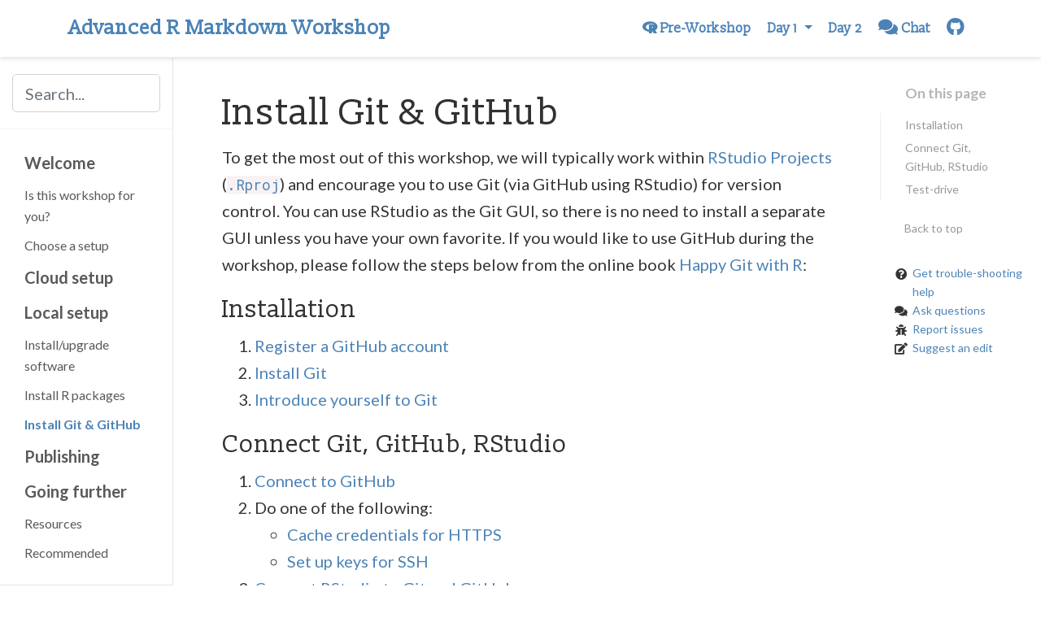

--- FILE ---
content_type: text/html; charset=UTF-8
request_url: https://arm.rbind.io/prework/github/
body_size: 4287
content:
<!DOCTYPE html>
<html lang="en-us">
<head>

  <meta charset="utf-8">
  <meta name="viewport" content="width=device-width, initial-scale=1">
  <meta http-equiv="X-UA-Compatible" content="IE=edge">
  <meta name="generator" content="Source Themes Academic 3.1.1">
  <meta name="generator" content="Hugo 0.51" />
  <meta name="author" content="Advanced R Markdown Workshop">

  
  
  
  
    
  
  <meta name="description" content="To get the most out of this workshop, we will typically work within RStudio Projects (.Rproj) and encourage you to use Git (via GitHub using RStudio) for version control. You can use RStudio as the Git GUI, so there is no need to install a separate GUI unless you have your own favorite. If you would like to use GitHub during the workshop, please follow the steps below from the online book Happy Git with R:">

  
  <link rel="alternate" hreflang="en-us" href="https://arm.rbind.io/prework/github/">

  


  

  

  

  
  
  
  <meta name="theme-color" content="#4c83b6">
  

  
  
  
  
    
    <link rel="stylesheet" href="https://cdnjs.cloudflare.com/ajax/libs/twitter-bootstrap/4.1.3/css/bootstrap.min.css" integrity="sha256-eSi1q2PG6J7g7ib17yAaWMcrr5GrtohYChqibrV7PBE=" crossorigin="anonymous">
    <link rel="stylesheet" href="https://cdnjs.cloudflare.com/ajax/libs/academicons/1.8.6/css/academicons.min.css" integrity="sha256-uFVgMKfistnJAfoCUQigIl+JfUaP47GrRKjf6CTPVmw=" crossorigin="anonymous">
    <link rel="stylesheet" href="https://use.fontawesome.com/releases/v5.4.1/css/all.css" integrity="sha384-5sAR7xN1Nv6T6+dT2mhtzEpVJvfS3NScPQTrOxhwjIuvcA67KV2R5Jz6kr4abQsz" crossorigin="anonymous">
    <link rel="stylesheet" href="https://cdnjs.cloudflare.com/ajax/libs/fancybox/3.2.5/jquery.fancybox.min.css" integrity="sha256-ygkqlh3CYSUri3LhQxzdcm0n1EQvH2Y+U5S2idbLtxs=" crossorigin="anonymous">

    
    
    
      
    
    
      
      
        <link rel="stylesheet" href="https://cdnjs.cloudflare.com/ajax/libs/highlight.js/9.12.0/styles/github.min.css" crossorigin="anonymous">
      
    

    

    

  

  
  
  <link rel="stylesheet" href="//fonts.googleapis.com/css?family=Lato:400,700|Slabo+13px|Roboto+Mono">
  

  <link rel="stylesheet" href="/styles.css">
  
  <link rel="stylesheet" href="/css/arm-theme.css">
  

  
  
  

  
  <link rel="alternate" href="https://arm.rbind.io/index.xml" type="application/rss+xml" title="Advanced R Markdown Workshop">
  <link rel="feed" href="https://arm.rbind.io/index.xml" type="application/rss+xml" title="Advanced R Markdown Workshop">
  

  <link rel="manifest" href="/site.webmanifest">
  <link rel="icon" type="image/png" href="/img/icon.png">
  <link rel="apple-touch-icon" type="image/png" href="/img/icon-192.png">

  <link rel="canonical" href="https://arm.rbind.io/prework/github/">

  <meta property="twitter:card" content="summary_large_image">
  
  <meta property="twitter:site" content="@apreshill">
  <meta property="twitter:creator" content="@apreshill">
  
  <meta property="og:site_name" content="Advanced R Markdown Workshop">
  <meta property="og:url" content="https://arm.rbind.io/prework/github/">
  <meta property="og:title" content="Install Git &amp; GitHub | Advanced R Markdown Workshop">
  <meta property="og:description" content="To get the most out of this workshop, we will typically work within RStudio Projects (.Rproj) and encourage you to use Git (via GitHub using RStudio) for version control. You can use RStudio as the Git GUI, so there is no need to install a separate GUI unless you have your own favorite. If you would like to use GitHub during the workshop, please follow the steps below from the online book Happy Git with R:">
  
  
    
  <meta property="og:image" content="https://arm.rbind.io/img/bandthree2.png">
  <meta property="og:locale" content="en-us">
  
  <meta property="article:published_time" content="2019-01-16T00:00:00&#43;00:00">
  
  <meta property="article:modified_time" content="2019-01-16T00:00:00&#43;00:00">
  

  

  

  <title>Install Git &amp; GitHub | Advanced R Markdown Workshop</title>

</head>
<body id="top" data-spy="scroll" data-target="#TableOfContents" data-offset="71" >

<nav class="navbar navbar-light fixed-top navbar-expand-lg py-0" id="navbar-main">
  <div class="container">

    
      <a class="navbar-brand" href="/">Advanced R Markdown Workshop</a>
      
      <button type="button" class="navbar-toggler" data-toggle="collapse"
              data-target="#navbar" aria-controls="navbar" aria-expanded="false" aria-label="Toggle navigation">
        <span><i class="fas fa-bars"></i></span>
      </button>
      

    
    <div class="collapse navbar-collapse" id="navbar">

      
      
      <ul class="navbar-nav ml-auto">
        

        

        
        
        
          
        

        <li class="nav-item">
          <a class="nav-link" href="/prework/">
            <i class="fab fa-r-project"></i>
            <span>Pre-Workshop</span>
            
          </a>
        </li>

        
        

        
        <li class="nav-item dropdown">
          <a href="#" class="nav-link dropdown-toggle" data-toggle="dropdown" aria-haspopup="true">
            
            <span>Day 1</span>
            
            <span class="caret"></span>
          </a>
          <ul class="dropdown-menu">
            
            <li class="dropdown-item my-0 py-0 mx-0 px-0">
              <a href="/days/day1">
                <i class="fas fa-clock"></i>
                <span>Day 1: Schedule</span>
                
              </a>
            </li>
            
            <li class="dropdown-item my-0 py-0 mx-0 px-0">
              <a href="/days/day1/day1-am">
                <i class="fas fa-sun"></i>
                <span>Day 1: AM</span>
                
              </a>
            </li>
            
            <li class="dropdown-item my-0 py-0 mx-0 px-0">
              <a href="/days/day1/day1-pm">
                <i class="fas fa-moon"></i>
                <span>Day 1: PM</span>
                
              </a>
            </li>
            
          </ul>
        </li>

        
        

        

        
        
        
          
        

        <li class="nav-item">
          <a class="nav-link" href="/days/day2">
            
            <span>Day 2</span>
            
          </a>
        </li>

        
        

        

        
        
        
          
            
          
        

        <li class="nav-item">
          <a class="nav-link" href="https://gitter.im/arm-austin/Lobby" target="_blank" rel="noopener">
            <i class="fas fa-comments fa-lg"></i>
            <span>Chat</span>
            
          </a>
        </li>

        
        

        

        
        
        
          
            
          
        

        <li class="nav-item">
          <a class="nav-link" href="https://github.com/rstudio-education/rmarkdown-extensions-conf19" target="_blank" rel="noopener">
            <i class="fab fa-github fa-lg"></i>
            <span></span>
            
          </a>
        </li>

        
        

      

        

        
      </ul>

    </div>
  </div>
</nav>



<div class="container-fluid docs">
  <div class="row flex-xl-nowrap">
    <div class="col-12 col-md-3 col-xl-2 docs-sidebar">
      




<form class="docs-search d-flex align-items-center">
  <button class="btn docs-toggle d-md-none p-0 mr-3" type="button" data-toggle="collapse" data-target="#docs-nav" aria-controls="docs-nav" aria-expanded="false" aria-label="Toggle section navigation">
    <span><i class="fas fa-bars"></i></span>
  </button>

  
  <input name="q" type="search" class="form-control" id="search-query" placeholder="Search..." autocomplete="off">
  
</form>

<nav class="collapse docs-links" id="docs-nav">
  
  
  <div class="docs-toc-item">
    <a class="docs-toc-link" href="/prework/">Welcome</a>
    <ul class="nav docs-sidenav">
      
      <li >
        <a href="/prework/ready/">Is this workshop for you?</a>
      </li>
      
      <li >
        <a href="/prework/options/">Choose a setup</a>
      </li>
      
    </ul>
    

  </div>
  
  <div class="docs-toc-item">
    <a class="docs-toc-link" href="/prework/cloud/">Cloud setup</a>

  </div>
  
  <div class="docs-toc-item">
    <a class="docs-toc-link" href="/prework/local/">Local setup</a>
    <ul class="nav docs-sidenav">
      
      <li >
        <a href="/prework/system/">Install/upgrade software</a>
      </li>
      
      <li >
        <a href="/prework/packages/">Install R packages</a>
      </li>
      
      <li class="active">
        <a href="/prework/github/">Install Git &amp; GitHub</a>
      </li>
      
    </ul>
    

  </div>
  
  <div class="docs-toc-item">
    <a class="docs-toc-link" href="/prework/publish/">Publishing</a>

  </div>
  
  <div class="docs-toc-item">
    <a class="docs-toc-link" href="/prework/resources/">Going further</a>
    <ul class="nav docs-sidenav">
      
      <li >
        <a href="/prework/resources/">Resources</a>
      </li>
      
      <li >
        <a href="/prework/recommended/">Recommended</a>
      </li>
      
    </ul>
    

  </div>
  
  
</nav>

    </div>

    
    <div class="d-none d-xl-block col-xl-2 docs-toc">
      
      <p class="docs-toc-title">On this page</p>
      

      <nav id="TableOfContents">
<ul>
<li>
<ul>
<li><a href="#installation">Installation</a></li>
<li><a href="#connect-git-github-rstudio">Connect Git, GitHub, RStudio</a></li>
<li><a href="#test-drive">Test-drive</a></li>
</ul></li>
</ul>
</nav>

      <ul class="nav toc-top">
        <li><a href="#">Back to top</a></li>
      </ul>

      





  




<div class="connect-widget">
  <ul class="connect-links fa-ul">
    <li><i class="fa-li fas fa-question-circle"></i><a href="https://community.rstudio.com/t/information-for-the-advanced-r-markdown-workshop-2019/20859" target="_blank">Get trouble-shooting help</a></li>
    <li><i class="fa-li fas fa-comments"></i><a href="https://gitter.im/arm-austin/Lobby" target="_blank">Ask questions</a></li>
    <li><i class="fa-li fas fa-bug"></i><a href="https://github.com/rstudio-education/arm-workshop-rsc2019/issues" target="_blank">Report issues</a></li>
    <li><i class="fa-li fas fa-edit"></i><a href="https://github.com/rstudio-education/arm-workshop-rsc2019/edit/master/content/prework/github.Rmarkdown" target="_blank">Suggest an edit</a>&nbsp</li>
  </ul>
</div>
    </div>
    

    <main class="col-12 col-md-9 col-xl-8 py-md-3 pl-md-5 docs-content" role="main">
      <div id="search-hits">
        
      </div>
      <article class="article" itemscope itemtype="http://schema.org/Article">

        <div class="docs-article-container">
          <h1 itemprop="name">Install Git &amp; GitHub</h1>

          <div class="article-style" itemprop="articleBody">
            

<p>To get the most out of this workshop, we will typically work within <a href="https://support.rstudio.com/hc/en-us/articles/200526207-Using-Projects" target="_blank">RStudio Projects</a> (<code>.Rproj</code>) and encourage you to use Git (via GitHub using RStudio) for version control. You can use RStudio as the Git GUI, so there is no need to install a separate GUI unless you have your own favorite. If you would like to use GitHub during the workshop, please follow the steps below from the online book <a href="https://happygitwithr.com/" target="_blank">Happy Git with R</a>:</p>

<h2 id="installation">Installation</h2>

<ol>
<li><a href="https://happygitwithr.com/github-acct.html" target="_blank">Register a GitHub account</a></li>
<li><a href="https://happygitwithr.com/install-git.html" target="_blank">Install Git</a></li>
<li><a href="https://happygitwithr.com/hello-git.html" target="_blank">Introduce yourself to Git</a></li>
</ol>

<h2 id="connect-git-github-rstudio">Connect Git, GitHub, RStudio</h2>

<ol>
<li><a href="https://happygitwithr.com/push-pull-github.html" target="_blank">Connect to GitHub</a></li>
<li>Do one of the following:

<ul>
<li><a href="https://happygitwithr.com/credential-caching.html" target="_blank">Cache credentials for HTTPS</a></li>
<li><a href="https://happygitwithr.com/ssh-keys.html" target="_blank">Set up keys for SSH</a></li>
</ul></li>
<li><a href="https://happygitwithr.com/rstudio-git-github.html" target="_blank">Connect RStudio to Git and GitHub</a></li>
</ol>

<h2 id="test-drive">Test-drive</h2>

<p>We encourage you to follow a <a href="https://happygitwithr.com/new-github-first.html" target="_blank">&ldquo;New project, GitHub first&rdquo; workflow</a>. This means that if you want to work locally, you&rsquo;ll want to be comfortable doing the following steps:</p>

<ol>
<li><a href="https://happygitwithr.com/new-github-first.html#make-a-repo-on-github-1" target="_blank">Make a repo on GitHub</a></li>
<li><a href="https://happygitwithr.com/new-github-first.html#new-rstudio-project-via-git-clone" target="_blank">Make a new RStudio project via git clone</a></li>
<li><a href="https://happygitwithr.com/new-github-first.html#make-local-changes-save-commit-1" target="_blank">Make local changes, save, commit</a></li>
<li><a href="https://happygitwithr.com/new-github-first.html#push-your-local-changes-to-github" target="_blank">Push your local changes to GitHub</a></li>
</ol>

          </div>

          




        </div>

        <div class="body-footer">
          Last updated on Jan 16, 2019
        </div>

      </article>

      <footer class="site-footer">
  

  <p class="powered-by">
    &copy; 2018 &middot; 

    Powered by the
    <a href="https://sourcethemes.com/academic/" target="_blank" rel="noopener">Academic theme</a> for
    <a href="https://gohugo.io" target="_blank" rel="noopener">Hugo</a>.

    
  </p>
</footer>


    </main>
  </div>
</div>

    

    
    
    
    <script src="/js/mathjax-config.js"></script>
    

    
    
    
      <script src="https://cdnjs.cloudflare.com/ajax/libs/jquery/3.3.1/jquery.min.js" integrity="sha512-+NqPlbbtM1QqiK8ZAo4Yrj2c4lNQoGv8P79DPtKzj++l5jnN39rHA/xsqn8zE9l0uSoxaCdrOgFs6yjyfbBxSg==" crossorigin="anonymous"></script>
      <script src="https://cdnjs.cloudflare.com/ajax/libs/jquery.imagesloaded/4.1.3/imagesloaded.pkgd.min.js" integrity="sha512-umsR78NN0D23AzgoZ11K7raBD+R6hqKojyBZs1w8WvYlsI+QuKRGBx3LFCwhatzBunCjDuJpDHwxD13sLMbpRA==" crossorigin="anonymous"></script>
      <script src="https://cdnjs.cloudflare.com/ajax/libs/twitter-bootstrap/4.1.3/js/bootstrap.min.js" integrity="sha256-VsEqElsCHSGmnmHXGQzvoWjWwoznFSZc6hs7ARLRacQ=" crossorigin="anonymous"></script>
      <script src="https://cdnjs.cloudflare.com/ajax/libs/jquery.isotope/3.0.4/isotope.pkgd.min.js" integrity="sha512-VDBOIlDbuC4VWxGJNmuFRQ0Li0SKkDpmGyuhAG5LTDLd/dJ/S0WMVxriR2Y+CyPL5gzjpN4f/6iqWVBJlht0tQ==" crossorigin="anonymous"></script>
      <script src="https://cdnjs.cloudflare.com/ajax/libs/fancybox/3.2.5/jquery.fancybox.min.js" integrity="sha256-X5PoE3KU5l+JcX+w09p/wHl9AzK333C4hJ2I9S5mD4M=" crossorigin="anonymous"></script>

      
        
        <script src="https://cdnjs.cloudflare.com/ajax/libs/highlight.js/9.12.0/highlight.min.js" integrity="sha256-/BfiIkHlHoVihZdc6TFuj7MmJ0TWcWsMXkeDFwhi0zw=" crossorigin="anonymous"></script>
        
        <script src="//cdnjs.cloudflare.com/ajax/libs/highlight.js/9.12.0/languages/r.min.js"></script>
        
      

      
      
      <script src="https://cdnjs.cloudflare.com/ajax/libs/mathjax/2.7.4/MathJax.js?config=TeX-AMS_CHTML-full" integrity="sha256-GhM+5JHb6QUzOQPXSJLEWP7R73CbkisjzK5Eyij4U9w=" crossorigin="anonymous" async></script>
      
    

    
    

    
    
    

    
    
    <script>hljs.initHighlightingOnLoad();</script>
    

    
    
    <script>
      const search_index_filename = "/index.json";
      const i18n = {
        'placeholder': "Search...",
        'results': "Search Results",
        'no_results': "No results found"
      };
      const content_type = {
        'post': "Posts",
        'project': "Projects",
        'publication' : "Publications",
        'talk' : "Talks"
        };
    </script>
    

    
    
    <script src="https://cdnjs.cloudflare.com/ajax/libs/anchor-js/4.1.1/anchor.min.js" integrity="sha256-pB/deHc9CGfFpJRjC43imB29Rse8tak+5eXqntO94ck=" crossorigin="anonymous"></script>
    <script>
      anchors.add();
    </script>
    

    
    
    <script id="search-hit-fuse-template" type="text/x-template">
      <div class="search-hit" id="summary-{{key}}">
      <div class="search-hit-content">
        <div class="search-hit-name">
          <a href="{{relpermalink}}">{{title}}</a>
          <div class="article-metadata search-hit-type">{{type}}</div>
          <p class="search-hit-description">{{snippet}}</p>
        </div>
      </div>
      </div>
    </script>
    

    
    
    <script src="https://cdnjs.cloudflare.com/ajax/libs/fuse.js/3.2.1/fuse.min.js" integrity="sha256-VzgmKYmhsGNNN4Ph1kMW+BjoYJM2jV5i4IlFoeZA9XI=" crossorigin="anonymous"></script>
    <script src="https://cdnjs.cloudflare.com/ajax/libs/mark.js/8.11.1/jquery.mark.min.js" integrity="sha256-4HLtjeVgH0eIB3aZ9mLYF6E8oU5chNdjU6p6rrXpl9U=" crossorigin="anonymous"></script>
    

    
    

    
    
    
    
    
    
    
    
    <script src="/js/academic.min.2861db6bcf2db4b5eade32c795453e47.js"></script>

    

  </body>
</html>




--- FILE ---
content_type: text/css; charset=UTF-8
request_url: https://arm.rbind.io/styles.css
body_size: 7092
content:



  

  

  
/*************************************************
 *  Hugo Academic: an academic theme for Hugo.
 *  Designed by @GeorgeCushen.
 *  https://github.com/gcushen/hugo-academic
 **************************************************/

/*************************************************
 *  Core
 **************************************************/

html {
  font-family: 'Lato', sans-serif;
  font-size: 16px;
  color: rgba(0,0,0,0.8);
  line-height: 1.65;
}
@media screen and (min-width: 58em) {
  html {
    font-size: 20px;
  }
}

body {
  font-family: inherit;
  font-size: 1rem;
  line-height: inherit;
  color: inherit;
  background-color: #fff;
  margin-top: 71px; /* Offset body content by navbar height. */
  padding-top: 0;
  counter-reset: captions;
}
@media screen and (max-width: 1200px) { /* Match max-width of .nav-bar query. */
  body {
    margin-top: 51px; /* Offset body content by navbar height. */
  }
}

.max-width-640 {
  max-width: 640px;
}

.margin-auto {
  margin-left: auto;
  margin-right: auto;
}

.center-text {
  text-align: center;
}

/* Body text */
p {
  margin-top: 0;
  margin-bottom: 1rem;
}

/* Lists */
ul, ol, dl {
  margin-top: 0;
  margin-bottom: 1rem;
}

/* Navigation bar text */
.navbar-light {
  font-family: 'Slabo 13px', sans-serif;
  font-weight: 400;
  line-height: 1.25;
  text-rendering: optimizeLegibility;
}

/* Headings */
h1, h2, h3, h4, h5, h6 {
  font-family: 'Slabo 13px', sans-serif;
  font-weight: 400;
  margin-top: 1rem;
  margin-bottom: .5rem;
  line-height: 1.25;
  color: #313131;
  text-rendering: optimizeLegibility;
  overflow-wrap: break-word; /* Ensures very long heading words do not overflow into content. */
}
h1 {
  font-size: 2.25rem;
}
h2 {
  margin-top: 1rem;
  font-size: 1.5rem;
}
h3 {
  font-weight: 700;
  margin-top: 1.5rem;
  font-size: 1.25rem;
}
h4, h5, h6 {
  font-weight: 700;
  margin-top: 1rem;
  font-size: 1rem;
}

a,
h3.article-title a:hover {
  color: #4c83b6;
  text-decoration: none;
  transition: color 0.6s ease;
}

a:hover,
a:focus {
  color: #42709b;
}

img,
video {
  height: auto;
  max-width: 100%;
  display: block;
}

video {
  width: 100%;
  height: auto;
  max-height: 400px;
}

.img-responsive {
  /* Extend Bootstrap declaration with centering. */
  margin: 0 auto;
}

figcaption {
  display: block;
  margin-top: 0.75em;
  line-height: 1.25;
  font-size: 1rem;
  margin-bottom: 1.65rem;
  font-family: 'Slabo 13px', sans-serif;
}

figcaption.numbered:before {
  font-weight: 700;
  text-transform: uppercase;
  content: attr(data-pre) counter(captions) attr(data-post);
}

figcaption.numbered {
  counter-increment: captions;
}

figcaption h4 {
  display: inline;
  font-size: 1rem;
  font-weight: 400;
  margin: 0;
}

pre,
code {
  font-family: 'Roboto Mono', monospace;
  color: #c7254e;
  background-color: #f9f2f4;
}

pre {
  margin: 0 0 1rem 0;
  background-color: rgb(248, 248, 248); /* Match default highlight theme. */
  border-color: rgb(248, 248, 248);
  font-size: 0.7rem;
  border-radius: 4px;
}

pre code {
  white-space: pre; /* Override Bootstrap to preserve line breaks in code. */
  overflow-x: auto;
}

hr {
  border: 0;
  height: 1px;
  background: #333;
  background-image: linear-gradient(to right, #ccc, #333, #ccc);
}

/* Quotes */
blockquote {
  padding: .5rem 1rem;
  margin: .8rem 0;
  color: #7a7a7a;
  border-left: .25rem solid #e5e5e5;
}
blockquote p:last-child {
  margin-bottom: 0;
}
@media (min-width: 30em) {
  blockquote {
    padding-right: 5rem;
    padding-left: 1.25rem;
  }
}

.markup-quote {
  background-color: transparent;
  background-image: linear-gradient(to bottom, rgba(233, 231, 245, 1), rgba(233, 231, 245, 1));
}

.space-below {
  margin-bottom: 50px;
}
@media screen and (max-width: 768px) {
  .space-below {
    margin-bottom: 10px;
  }
}

.universal-wrapper {
  margin: 0 auto;
  padding-right: 1rem;
  padding-left: 1rem;
  padding-top: 0.1rem;
  width: 100%;
}

@media only screen and (min-width: 1001px) {
  .universal-wrapper {
    width: 1000px;
  }
}

small,
.small {
  font-size: .75em;
}

.responsive-wrap iframe {
  max-width: 100%;
}

/*************************************************
 *  Search.
 **************************************************/

#search-box {
  position: relative; /* Required for search icon positioning. */
  margin-bottom: 0.5rem;
}

#search-box::before {
  font-family: 'Font Awesome 5 Free';
  font-weight: 900;
  content: "\f002";
  font-size: 1rem;
  opacity: 0.25;
  line-height: 1rem;
  position: absolute;
  left: 0.7rem;
  top: 0.6rem;
  overflow-x: hidden;
}

#search-box #search-query {
  border: 1px solid #dedede;
  border-radius: 1rem;
  padding: 1rem 1rem 1rem 2rem; /* Wider left padding for search icon to fit in. */
  width: 250px;
  line-height: 1rem;
  height: 1rem;
  font-size: 0.8rem;
}

.search-hit em {
  font-style: normal;
  background-color: #FFE0B2;
  color: #E65100;
  border-bottom: 1px solid #E65100;
}

.search-hit-type {
  margin-bottom: 0 !important; /* Override .article-metadata margin. */
  text-transform: capitalize;
}

.search-hit-description {
  font-size: 0.7rem;
}

/* Load more results button - hide when there are no more results. */
#search-hits button[disabled] {
  display: none;
}

.form-control:focus {
  border-color: #4c83b6;
  box-shadow: 0 0 0 .2rem #4c83b6;
}

/*************************************************
 *  Modals.
 **************************************************/

.modal-content {
  background: #fff;
}

.modal-title {
  margin: 0; /* Override default h5 margin. */
}

.modal-content pre {
  margin: 0;
}

.modal-header {
  border: 0;
  color: rgba(0,0,0,0.8);
}

.modal-footer {
  border: 0;
}

#modal-error {
  color: red;
}

/*************************************************
 *  Gallery.
 **************************************************/

.gallery {
  margin: 0.5em -4px 1.5em -4px;
  font-size: 0;
}

a[data-fancybox] {
  text-decoration: none;
}

a[data-fancybox] img {
  height: 250px;
  max-width: inherit;
  display: inherit;
  margin: 0;
  padding: 4px;
  box-shadow: none;
  vertical-align: inherit;
}

.fancybox-caption {
  font-size: 1rem;
  line-height: 1.5rem;
  text-align: center;
}

/*************************************************
 *  Pager.
 **************************************************/

.post-nav {
  margin-top: 1rem;
  font-size: 0.8rem;
}

.post-nav-item {
  hyphens: auto;
  word-wrap: break-word;
  padding: 11px 0 12px;
  width: 100%;
}

.post-nav-item a {
  color: #2b2b2b;
  line-height: 1.7;
  text-transform: none;
}

.post-nav-item .meta-nav {
  color: #767676;
  font-weight: 900;
  line-height: 2;
  text-transform: uppercase;
}

.dark .post-nav-item a {
  color: #ddd;
}

/*************************************************
 *  Home Sections
 **************************************************/

@keyframes intro {
  0% {
    opacity: 0;
  }
  100% {
    opacity: 1;
  }
}

.home-section {
  background-color: ;
  padding: 110px 0 110px 0;
  animation: intro 0.3s both;
  animation-delay: 0.15s;
}

.home-section:first-of-type {
  padding-top: 50px;
}

.home-section:nth-of-type(even) {
  background-color: ;
}

@media screen and (max-width: 768px) {
  .home-section {
    padding: 60px 0 60px 0;
  }
  .home-section:first-of-type {
    padding-top: 40px;
  }
}

.section-heading h1 {
  margin: 0 0 10px 0;
}

.section-heading p {
  font-weight: 400;
  font-size: 1.1rem;
  color: #b2b2b2;
}

/*************************************************
 *  Hero Widget
 **************************************************/

.hero-overlay {
  padding: 3em 0;
  clear: both;
  background-size: cover;
  background-repeat: no-repeat;
  background-position: center;
  animation: intro 0.3s both;
  animation-delay: 0s;
  animation-delay: 0.25s;
}

.hero-title {
  font-size: 2.7rem;
  margin-top: 0;
  line-height: 1;
}

.hero-lead {
  max-width: 768px;
  font-size: 1.35rem;
}

.hero-overlay .hero-title,
.hero-overlay .hero-lead,
.hero-overlay .btn {
  color: #fff;
  text-shadow: 1px 1px 4px rgba(0,0,0,0.5);
}

.hero-overlay a {
  color: #fff;
}

.hero-overlay .hero-lead a {
  color: #fff;
  text-decoration-line: underline;
}

.hero-overlay .btn-lg {
  font-size: 1.1rem;
}

/*************************************************
 *  Featurette Widget
 **************************************************/

.featurette {
  font-size: 0.8rem;
  line-height: 1.5;
  color: #555;
  text-align: center;
}

.featurette h3 {
  margin-top: 0;
  margin-bottom: 5px;
  font-weight: 400;
  color: #333;
}

.dark .featurette,
.dark .featurette h3 {
  color: #fff;
}

.featurette-icon {
  display: block;
  width: 100%;
  color: #4c83b6;
  font-size: 3rem;
  text-align: center;
}

/*************************************************
 *  Biography
 **************************************************/

#profile {
  text-align: center;
  padding: 30px 10px;
  position: relative;
}

#profile .portrait {
  width: 200px;
  height: 200px;
  margin: 0 auto;
  border-radius: 50%;
  object-fit: cover;
}

#profile .portrait-title h2 {
  font-size: 1.75em;
  font-weight: 300;
  color: #000000;
  margin: 20px 0 10px 0;
}

#profile .portrait-title h3 {
  font-size: 1rem;
  font-weight: 300;
  color: rgba(0,0,0, 0.54);
  margin: 0px 0 10px 0;
}

ul.network-icon {
  display: inline-flex;
  flex-direction: row;
  flex-wrap: wrap;
  justify-content: center;
  list-style: none;
  padding: 0;
}

#profile .network-icon {
  margin-top: 30px;
}

.network-icon li {
  margin-right: 10px;
}

.network-icon li:last-of-type {
  margin-right: 0;
}

.network-icon li:hover {
  transform: scale(1.2)
}

.big-icon {
  font-size: 2rem;
}

ul.ul-interests li {
  font-size: 0.9rem;
}

ul.ul-edu {
  list-style: none;
}

ul.ul-edu li {
  position: relative;
  padding: 0px 15px 4px 3px;
}

ul.ul-edu li .description p {
  margin: 0;
}

ul.ul-edu li .description p.course {
  font-size: 0.9rem;
}

ul.ul-edu li .description p.institution {
  font-size: 0.75rem;
  color: rgba(0,0,0,0.6);
}

/*************************************************
 *  Sharing
 **************************************************/

.share-box {
  float: right;
}

ul.share {
  display: flex;
  flex-direction: row;
  flex-wrap: wrap;
  list-style: none;
  margin: 0;
  padding: 0;
}

ul.share li {
  display: inline-flex;
  margin-right: 5px;
}

ul.share li:last-of-type {
  margin-right: 0;
}

ul.share li i {
  display: block;
  width: 30px;
  height: 30px;
  line-height: 30px;
  font-size: 16px;
  text-align: center;
  transition: all 150ms ease-in-out;
  color: #fff;
}

.dark ul.share li i {
  color: rgb(68, 71, 90);
}

ul.share li a {
  background-color: #b5c6ce;
  display: block;
  border-radius: 50%;
  text-decoration: none !important;
  margin: 0;
}

ul.share li:hover i {
  transform: scale(1.4)
}

/*************************************************
 *  Page content style
 **************************************************/

article {
  animation: intro 0.3s both;
  animation-delay: 0.15s;
}

.article-container {
  max-width: 760px;
  padding: 0 20px 0 20px;
  margin: 0 auto 0 auto;
}

.split-header {
  margin-bottom: 2rem;
}

.split-header .share-box {
  float: left;
}

.page-subtitle {
  font-size: 1.15rem;
  color: rgba(0,0,0,.54);
  margin-bottom: 1rem;
}

.dark .page-subtitle {
  color: rgba(255,255,255,0.54);
}

.split-header .page-subtitle {
  margin-bottom: 1.5rem;
}

.split-header-content {
  max-width: 612px;
  width: 100%;
  padding: 60px 60px 32px 0;
  margin-left: auto;
  -webkit-box-sizing: border-box;
  box-sizing: border-box;
}

/* Prevent FA's line height of 1 causing FA button links to be taller than other button links. */
.btn-links .fab,
.btn-links .fas {
  line-height: inherit !important;
}

.split-header-image {
  position: relative; /* Required for caption positioning */
  clear: both;
  max-width: 580px;
}

.article-header {
  position: relative; /* Required for caption positioning */
  clear: both;
}

.article-banner {
  width: 100%;
  height: auto;
}

.article-header-caption {
  position: absolute;
  bottom: 0;
  right: 0;
  margin: 0 auto;
  padding: 2px 5px;
  color: #fff;
  font-size: .7em;
  background: #000;
  text-align: right;
  z-index: 5;
  opacity: 0.65;
  border-radius: 5px 0 0 0;
}
@media (min-width: 64em) {
  .article-header-caption {
    padding: 5px 10px;
  }
}

.article-header-caption a {
  color: #fff;
  text-decoration: none;
}

.article-title {
  font-size: 1.75rem;
}

.article-title a {
  color: #151515;
  transition: color 0.6s ease;
}

.text-muted {
  color: rgba(0,0,0,0.54); /* Override Bootstrap */
}

.dark .text-muted {
  color: rgba(255,255,255,0.54);
}

.article-metadata {
  margin-bottom: 15px;
  overflow: hidden;
  font-size: 14px;
  letter-spacing: 0.03em;
  color: rgba(0,0,0,0.54);
}

.dark .article-metadata {
  color: rgba(255,255,255,0.54);
}

.stream-meta.article-metadata {
  margin-bottom: 5px;
}

/* For article page only, not lists. */
article .article-metadata {
  margin-bottom: 20px;
  line-height: 30px; /* Match share bar line height. */
}

.article-metadata a {
  color: rgba(0,0,0,.54);
}

.dark .article-metadata a {
  color: rgba(255,255,255,0.54);
}

.article-metadata a:hover {
  color: #4c83b6;
}

.middot-divider {
  padding-right: .45em;
  padding-left: .45em;
  font-size: 15px;
}

.middot-divider::after {
  content: '\00B7';
}

.article-style img,
.article-style video {
  margin-left: auto;
  margin-right: auto;
  margin-top: 2rem;
  margin-bottom: 2rem;
  padding: 0;
}

.article-style td img,
.article-style td video {
  margin-top: 0;
  margin-bottom: 0;
}

.article-style figure {
  margin-top: 2rem;
  margin-bottom: 2rem;
}

.article-style figure img {
  margin-top: 0;
  margin-bottom: 0;
}

.article-widget {
  padding-top: 1rem;
}

.article-widget h3 {
  margin-top: 0;
}

.hr-light {
  border-top: 1px solid rgba(0,0,0,.05);
  margin-top: 0.5rem;
  margin-bottom: 1rem;
}

#comments {
  padding-top: 1rem;
}

/*************************************************
 *  Stream
 **************************************************/

.media.stream-item {
  margin-bottom: 2rem;
}

.media.stream-item .article-title {
  font-size: 1.2rem;
}

.media.stream-item .article-style {
  margin-top: 2px;
  font-size: 0.8rem;
}

.media.stream-item .stream-meta {
  margin-top: 12px;
}

.media.stream-item img {
  max-width: 150px;
  height: auto;
  object-fit: cover;
}

@media screen and (max-width: 768px) {
  .media.stream-item img {
    max-width: 80px;
  }
}

/*************************************************
 *  Author profile card
 **************************************************/

.author-card {
  margin-top: 1rem;
  padding-top: 1rem;
  border-top: 1px solid rgba(0,0,0,.05);
}

.dark .author-card {
  border-top: 1px solid rgba(255,255,255,.05);
}

.author-card .portrait {
  width: 60px;
  height: 60px;
  margin: 0 auto;
  border-radius: 50%;
  object-fit: cover;
}

.author-card .card-title {
  margin-top: 0;
  margin-bottom: 15px;
  font-weight: 600;
  color: rgba(0, 0, 0, 0.84);
}

.author-card .card-title a {
  color: rgba(0, 0, 0, 0.84);
}

.dark .author-card .card-title,
.dark .author-card .card-title a {
  color: rgba(255, 255, 255, 0.84);
}

.author-card p {
  margin-bottom: 5px;
}

.author-card .card-subtitle {
  font-weight: 300;
  font-size: 0.8rem;
  color: rgba(0, 0, 0, 0.54);
  margin-bottom: 7px;
}

.dark .author-card .card-subtitle {
  color: rgba(255, 255, 255, 0.54);
}

.author-card .card-text {
  color: rgba(0, 0, 0, 0.76);
  font-size: 0.8rem;
  margin-bottom: 4px;
}

.dark .author-card .card-text {
  color: rgba(255, 255, 255, 0.76);
}

/*************************************************
 *  Publications
 **************************************************/

.pub-icon {
  color: rgba(0, 0, 0, 0.54);
  font-size: 0.81em;
  padding-top: 6px;
}

.pub-banner {
  max-width: 100%;
  height: auto;
  margin-left: auto;
  margin-right: auto;
}

.pub .pub-authors {
  font-style: italic;
  line-height: 30px; /* Match share bar line height. */
}

.pub-row-heading {
  font-weight: bold;
}

.pub-list-item .pub-abstract {
  font-size: 1rem;
}

.pub-list-item .pub-authors {
  line-height: normal;
  font-style: normal;
  font-size: 0.9rem;
  color: rgba(0,0,0,0.54);
}

.pub-list-item .pub-publication {
  color: rgba(0,0,0,0.54);
  font-size: 0.9rem;
}


.dark .pub-authors,
.dark .pub-publication {
  color: rgba(255,255,255,0.54);
}

.pub-list-item .btn-links {
  padding-top: 10px;
}

#container-publications {
  display: block;
  position: relative;
  overflow: hidden;
}

/*************************************************
 * Experience
 **************************************************/

.exp-title {
  text-transform: none !important;
}

.exp-company {
  font-weight: normal !important;
  text-transform: none !important;
}

.exp-meta {
  font-size: 0.8rem;
}

.experience .card-text,
.experience .card-text p {
  color: #000 !important;
  font-size: 0.75rem !important;
}

.dark .experience .text-muted {
  color: rgba(255, 255, 255, 0.8) !important;
}

.dark .experience .card-text,
.dark .experience .card-text p {
  color: rgb(248, 248, 242) !important;
}

.card .card-text ul {
  margin-top: -1rem;
  margin-bottom: 0rem;
}

.experience .m-2 .border,
.experience .col.border-right {
  border-color: #4c83b6 !important;
}

.experience .m-2 .border.exp-fill {
  background-color: #4c83b6 !important;
}

/*************************************************
 * Talks
 **************************************************/

.talk-metadata {
  color: #4b4f56;
  font-size: 0.8rem;
}

/*************************************************
 *  Projects
 **************************************************/

.project-widget-simple li {
  margin-bottom: 1rem;
}

.project-widget-simple li:last-of-type {
  margin-bottom: 0;
}

.project-widget-simple .project-title {
  margin-bottom: 6px;
}

.project-widget-simple .project-summary {
  font-size: 0.9rem;
  margin-bottom: 0.4rem;
}

.projects-container {
  display: block;
  position: relative;
  /*margin-top: 5rem;*/
  overflow: hidden;
}

.project-toolbar{
  margin-bottom: 2rem;
}

.project-item {
  margin-bottom: 1.5rem;
}

.project-showcase .project-item {
  margin-bottom: 3rem;
}

.project-item:last-of-type {
  margin-bottom: 0;
}

.isotope-item {
  z-index: 2;
}

.isotope-item:hover{
  z-index: 3;
}

/*************************************************
 *  Card component
 **************************************************/

.card-simple {
  background: #fff;
  box-shadow: 0 1px 4px rgba(0,0,0,.04);
  border: 1px solid rgba(0,0,0,.09);
  border-radius: 3px;
  margin-top: 20px;
  padding: 15px 20px 15px 20px;
}

.card-simple:first-of-type {
  margin-top: 0;
}

.card-simple p.read-more {
  margin: 0;
}

.dark .card-simple {
  background: rgb(40, 42, 54);
  box-shadow: 0 1px 4px rgba(0,0,0,.04);
  border: 1px solid rgb(68, 71, 90);
}

.card {
  margin-bottom: 1.5rem;
  overflow: hidden;
  text-overflow: ellipsis;
  background: #fff;
  box-shadow: 0 2px 4px 0 rgba(0,0,0,0.2);
  transition: all 0.2s ease-out;
}

.card .card-image {
  display: block;
  position: relative;
  min-height: 100px;
}

.card h4 {
  font-size: 0.9rem;
  font-weight: 700;
  line-height: 1.5;
  text-transform: uppercase;
}

.card h4 a {
  color: #000;
  border-bottom: solid 1px transparent;
}

.card h4 a:hover {
  color: #000;
  border-bottom: solid 1px #000;
  text-decoration: none;
}

.card .card-text {
  padding: 0.75rem 1rem 0.75rem;
}

.card .card-text p {
  color: rgba(0,0,0,0.54);
  font-size: 0.75rem;
}

.dark .card-text p {
  color: rgb(248, 248, 242);
}

.card p:last-child {
  margin-bottom: 0;
}

.card .card-image.hover-overlay:before {
  display: block;
  position: absolute;
  left: 0;
  top: 0;
  width: 100%;
  height: 100%;
  background: #fff;
  content: " ";
  opacity: 0;
  transition: all 0.2s ease-out;
}

.card .card-image.hover-overlay:after {
  display: block;
  position: absolute;
  left: 0;
  top: 50%;
  width: 100%;
  transform: translate(0, -50%);
  opacity: 0;
  transition: all 0.2s ease-out;
  font-family: 'Font Awesome 5 Free';
  font-weight: 900;
  content: '\f0c1';
  text-align: center;
  font-size: 3rem;
  color: #666;
}

.card:hover {
  box-shadow: 0 8px 16px 0 rgba(0,0,0,0.2);
}

.card:hover .card-image.hover-overlay:before {
  opacity: 0.8;
}

.card:hover .card-image.hover-overlay:after {
  opacity: 0.6;
}

/*************************************************
 *  Contact
 **************************************************/

.contact-widget .fa-ul {
  margin-left: 3.14285714rem; /* Must be > `fa-2x` icon size. */
}

.contact-widget .fa-li {
  position: absolute;
  left: -3.14285714rem; /* Negative of `.contact-widget .fa-ul` margin. */
  width: 2rem; /* Match `fa-2x` icon size. */
  top: 0.14285714em; /* Default FA value. */
  text-align: center;
}

.contact-widget li {
  padding-top: 0.8rem; /* Align text with bottom of `fa-2x` icon. */
  margin-bottom: 0.3rem;
}

.contact-widget li:last-of-type {
  margin-bottom: 0;
}

#map {
  height: 350px;
  width: 100%;
}

/*************************************************
 *  Footer
 **************************************************/

footer {
  margin: 4rem 0 0;
  padding: 2rem 0;
  width: 100%;
}

footer p {
  font-size: 0.75rem;
  text-align: center;
}

.site-footer,
footer a#back_to_top i {
  color: rgba(0,0,0,0.54);
}

.dark .site-footer,
.dark footer a#back_to_top i,
.dark .docs .body-footer {
  color: rgba(255,255,255,0.54);
}

/**************************************************
 *  Tags/Labels
 **************************************************/

.badge-light {
  border: none;
  color: rgba(0,0,0,.68);
  background: rgba(0,0,0,.05);
  font-weight: normal;
  border-radius: 3px;
  padding: 5px 10px;
  margin-right: 8px;
  margin-bottom: 8px;
}

.article-tags > .badge-light:last-child {
  margin-right: 0;
}

.badge-light[href]:focus,
.badge-light[href]:hover {
  background: rgba(0,0,0,.1);
}

a.badge:focus,
a.badge:hover {
  color: rgba(0,0,0,.68);
}

/*************************************************
 *  Button size override
 *************************************************/

.btn {
  padding: .5rem;
  font-size: .8rem;
  line-height: .5;
  border-radius: .3rem;
}

.btn.btn-sm {
  padding: .4rem;
  font-size: .6rem;
  border-radius: .2rem;
}

/*************************************************
 *  Button Primary: Color override
 **************************************************/

.btn-primary {
  border-color: #4c83b6;
  background: #4c83b6;
}

.btn-outline-primary {
  border-color: #4c83b6;
  color: #4c83b6;
}

.btn-primary:hover,
.btn-primary:active,
.btn-primary.active,
.btn-primary:visited,
.open > .dropdown-toggle.btn-primary {
  background: #4c83b6;
}

.btn-outline-light:hover,
.btn-outline-light:active,
.btn-outline-light.active {
  background: rgba(0,0,0,0.4);
}

.btn-outline-primary:not(:disabled):not(.disabled).active,
.btn-outline-primary:not(:disabled):not(.disabled):active,
.show > .btn-outline-primary.dropdown-toggle {
  color: #fff;
  background-color: #4c83b6;
  border-color: #4c83b6;
}

.dark .btn-outline-primary:not(:disabled):not(.disabled).active,
.dark .btn-outline-primary:not(:disabled):not(.disabled):active,
.dark .show > .btn-outline-primary.dropdown-toggle {
  color: rgb(68, 71, 90);
}

.btn-outline-primary:hover {
  color: #fff;
  background-color: #4c83b6;
  border-color: #4c83b6;
}

.dark .btn-outline-primary:hover {
  color: rgb(68, 71, 90);
}

/*************************************************
 *  Toolbar Buttons
 **************************************************/

.btn-toolbar .btn {
  font-size: 0.9rem;
  padding: 10px 14px 9px;
  border: none;
}

.btn-toolbar .btn:first-child {
  border-radius: 6px 0 0 6px;
}

.btn-toolbar .btn:last-child {
  border-radius: 0 6px 6px 0;
}

.btn-toolbar .btn.btn-primary:hover,
.btn-toolbar .btn.btn-primary:focus {
  background-color: #4c83b6 !important;
}

.btn-toolbar .btn.btn-primary:active,
.btn-toolbar .btn.btn-primary.active {
  background-color: ##4c83b6 !important;
}

.btn-primary:not(:disabled):not(.disabled).active:focus,
.btn-primary:not(:disabled):not(.disabled):active:focus,
.show > .btn-primary.dropdown-toggle:focus {
  box-shadow: 0 0 0 .2rem #4c83b6;
}

/*************************************************
 *  Navigation Bar
 **************************************************/

.navbar {
  min-height: 70px !important;
}

.navbar-light {
  background: #fff !important;
  box-shadow: 0 0.125rem 0.25rem 0 rgba(0,0,0,.11)
}

.navbar-light .navbar-toggler {
  border-color: transparent;
}

.navbar-toggler {
  color: #4c83b6 !important;
}

.navbar-light .navbar-toggler:focus,
.navbar-light .navbar-toggler:hover {
  background-color: transparent;
}

.dropdown-menu,
nav#navbar-main li.nav-item {
  font-size: 16px;
}

.navbar-light .navbar-nav>.nav-item>.nav-link,
.navbar-light .navbar-nav>.nav-item>.nav-link:focus,
.navbar-light .navbar-nav>.nav-item>.nav-link:hover {
  white-space: nowrap;
  -webkit-transition: 0.2s ease;
  transition: 0.2s ease;
  color: #4c83b6;
  font-weight: 600;
}

.navbar-light .navbar-nav>.nav-item>.nav-link:focus {
  color: #4c83b6;
  background-color: transparent;
}

.navbar-light .navbar-nav>.nav-item>.nav-link:hover {
  color: #5a9ddb;
  background-color: transparent;
}

.navbar-light .navbar-nav>li.nav-item>a.active,
.navbar-light .navbar-nav>li.nav-item>a.active:focus,
.navbar-light .navbar-nav>li.nav-item>a.active:hover {
  color: #5a9ddb;
  font-weight: 700;
  background-color: transparent !important; /* Override Bootstrap. */
}

.navbar-brand,
.navbar-nav li.nav-item a.nav-link {
  height: inherit;
  line-height: 50px;
  padding-top: 10px;
  padding-bottom: 10px;
}

.navbar-brand img {
  max-height: 50px;
}

.navbar-light .navbar-toggler .icon-bar {
  background-color: #4c83b6 !important;
}

.dropdown-menu {
  background-color: #fff !important;
}

.dropdown-menu > li > a {
  display: block;
  padding: 3px 20px;
  clear: both;
  font-weight: 400;
  line-height: 1.42857143;
  color: #4c83b6;
  white-space: nowrap;
}

.dropdown-menu>li>a:focus,
.dropdown-menu>li>a:hover {
  color: #5a9ddb;
  text-decoration: none;
  background-color: #fff;
}

.dropdown-menu > .active,
.dropdown-menu > .active:focus,
.dropdown-menu > .active:hover {
  color: #fff;
  text-decoration: none;
  background-color: #5a9ddb;
  outline: 0;
}

.navbar-light .navbar-nav>.open>a,
.navbar-light .navbar-nav>.open>a:focus,
.navbar-light .navbar-nav>.open>a:hover,
.navbar-light .navbar-nav>.open>a:visited {
  color: #4c83b6 !important;
  background-color: #fff !important;
}

.navbar-light .navbar-brand {
  font-weight: bold;
  font-size: 1.2em;
  color: #4c83b6;
}

.navbar-light .navbar-brand:focus,
.navbar-light .navbar-brand:hover {
  color: #4c83b6;
  background-color: transparent;
}

@media screen and (max-width: 1200px) {
  .navbar {
    min-height: 50px !important;
  }

  .navbar-brand,
  .navbar-nav li.nav-item a.nav-link {
    height: inherit;
    line-height: 40px;
    padding-top: 5px;
    padding-bottom: 5px;
  }

  .navbar-brand img {
    max-height: 40px;
  }

  .navbar-toggler {
    display: block;
  }

  .fixed-top {
    top: 0;
    border-width: 0 0 1px;
  }

  .navbar-nav > li.nav-item > a.nav-link {
    padding-top: 10px;
    padding-bottom: 10px;
    line-height: normal;
  }

  .dropdown-menu > li > a {
    display: block;
    padding: 3px 20px;
    clear: both;
    font-weight: 400;
    line-height: 1.42857143;
    color: #4c83b6;
    white-space: nowrap;
  }

  .navbar-light .navbar-nav .open .dropdown-menu {
    position: static;
    width: auto;
    margin-top: 0;
    background-color: transparent;
    border: 0;
    box-shadow: none;
  }

  .navbar-light .navbar-nav .open .dropdown-menu > li > a {
    padding: 5px 15px 5px 25px;
    line-height: 20px;
    color: #4c83b6;
  }

  .navbar-light .navbar-nav .open .dropdown-menu > li > a:focus,
  .navbar-light .navbar-nav .open .dropdown-menu > li > a:hover {
    color: inherit;
    background-color: transparent;
  }

  .navbar-light .navbar-nav .open .dropdown-menu >.nav-item> .active,
  .navbar-light .navbar-nav .open .dropdown-menu >.nav-item> .active:focus,
  .navbar-light .navbar-nav .open .dropdown-menu >.nav-item> .active:hover {
    color: #5a9ddb;
    background-color: transparent;
  }

  .collapse.in {
    display: block !important;
  }
}

/*************************************************
 *  Tables
 **************************************************/

table {
  width: 100%;
  max-width: 100%;
  margin-bottom: 1rem;
  font-size: 0.93rem;
}

table > thead > tr > th,
table > tbody > tr > th,
table > tfoot > tr > th,
table > thead > tr > td,
table > tbody > tr > td,
table > tfoot > tr > td {
  padding: 8px;
  line-height: 1.43;
  vertical-align: top;
  border-top: 1px solid #ddd;
}

table > thead > tr > th {
  vertical-align: bottom;
  border-bottom: 2px solid #ddd;
}

table > caption + thead > tr:first-child > th,
table > colgroup + thead > tr:first-child > th,
table > thead:first-child > tr:first-child > th,
table > caption + thead > tr:first-child > td,
table > colgroup + thead > tr:first-child > td,
table > thead:first-child > tr:first-child > td {
  border-top: 0;
}

table > tbody + tbody {
  border-top: 2px solid #ddd;
}

table table {
  background-color: #fff;
}

/* Table Striped */
table > tbody > tr:nth-child(odd) > td,
table > tbody > tr:nth-child(odd) > th {
  background-color: #f9f9f9;
}

/* Table Hover */
table > tbody > tr:hover > td,
table > tbody > tr:hover > th {
  background-color: #e5e5e5;
}

/*************************************************
 *  Alerts
 **************************************************/

div.alert p {
  position: relative;
  display: block;
  font-size: 1rem;
  margin-left: 2rem;
  margin-top: 0;
  margin-bottom: 0;
}

div.alert p:first-child::before {
  position: absolute;
  top: -0.5rem;
  left: -2rem;
  font-size: 1.5rem;
  color: #209cee;
  font-family: 'Font Awesome 5 Free';
  font-weight: 900;
  content: '\f05a';
  width: 1.5rem;
  text-align: center;
}

div.alert-warning p:first-child::before {
  font-family: 'Font Awesome 5 Free';
  font-weight: 900;
  color: #ff3860;
  content: '\f071';
}

div.alert a {
  color: currentColor;
  text-decoration: none;
  border-bottom: solid 1px currentColor;
}

.alert-note {
  color: #12537e;
  background-color: #f6fbfe;
  border-color: #209cee;
}

.alert-warning {
  color: #cd0930;
  background-color: #fff5f7;
  border-color: #ff3860;
}

/*************************************************
 *  Documentation layout
 **************************************************/

.docs-article-container {
  max-width: 760px;
}

/* Documentation: article footer. */

.docs .body-footer {
  border-top: 1px solid #e8e8e8;
  margin-top: 30px;
  padding-top: 10px;
  font-size: 14px;
  color: #707070;
}

/* Docs content. */

.docs-content {
  order: 1;
  position: relative;
}

.docs-content>h2[id],
.docs-content>h3[id],
.docs-content>h4[id] {
  pointer-events: none;
}

.docs-content>ol li,
.docs-content>ul li {
  margin-bottom: .25rem;
}

/* Docs search. */

.docs-search {
  position: relative;
  padding: 1rem 15px;
  margin-right: -15px;
  margin-left: -15px;
  border-bottom: 1px solid rgba(0, 0, 0, .05);
}

.docs-search .form-control:focus {
  border-color: #4c83b6;
  box-shadow: 0 0 0 3px #4c83b6;
}

/* Docs sidebar. */

.docs-sidebar {
  order: 0;
  border-bottom: 1px solid rgba(0, 0, 0, .1)
}

@media (min-width:768px) {
  .docs-sidebar {
    border-right: 1px solid rgba(0, 0, 0, .1)
  }
  @supports ((position:-webkit-sticky) or (position:sticky)) {
    .docs-sidebar {
      position: -webkit-sticky;
      position: sticky;
      top: 51px;
      z-index: 1000;
      height: calc(100vh - 51px)
    }
  }
}

@media (min-width:1200px) {
  .docs-sidebar {
    border-right: 1px solid rgba(0, 0, 0, .1)
  }
  @supports ((position:-webkit-sticky) or (position:sticky)) {
    .docs-sidebar {
      position: -webkit-sticky;
      position: sticky;
      top: 71px;
      z-index: 1000;
      height: calc(100vh - 71px)
    }
  }
}

@media (min-width:1200px) {
  .docs-sidebar {
    flex: 0 1 320px
  }
}

/* Docs sidebar li>a. */

.docs-sidebar .nav>li>a {
  display: block;
  padding: .25rem 1.5rem;
  font-size: 0.8rem;
  color: rgba(0, 0, 0, .65);
}

.docs-sidebar .nav>li>a:hover {
  color: rgba(0, 0, 0, .85);
  text-decoration: none;
  background-color: transparent;
}

.docs-sidebar .docs-toc-item.active a,
.docs-sidebar .nav>.active:hover>a,
.docs-sidebar .nav>.active>a {
  font-weight: bold;
  color: #4c83b6;
  background-color: transparent;
}

/* Docs links. */

.docs-toggle {
  line-height: 1;
  font-size: 1.2rem;
  color: #4c83b6;
  background-color: transparent;
}

.docs-links {
  padding-top: 1rem;
  padding-bottom: 1rem;
  margin-right: -15px;
  margin-left: -15px;
}

@media (min-width:768px) {
  @supports ((position:-webkit-sticky) or (position:sticky)) {
    .docs-links {
      max-height: calc(100vh - 5rem - 71px);
      overflow-y: auto;
    }
  }
}

@media (min-width:768px) {
  .docs-links {
    display: block!important;
  }
}

/* Docs TOC. */

.docs-toc {
  order: 2;
  padding-top: 1.5rem;
  padding-bottom: 1.5rem;
  font-size: .875rem
}

@supports ((position:-webkit-sticky) or (position:sticky)) {
  .docs-toc {
    position: -webkit-sticky;
    position: sticky;
    top: 71px;
    height: calc(100vh - 71px);
    overflow-y: auto
  }
}

/* Docs TOC item links. */

.docs-toc-link {
  display: block;
  padding: .25rem 1.5rem;
  font-weight: bold;
  color: rgba(0, 0, 0, .65);
}

.docs-toc-link:hover {
  color: rgba(0, 0, 0, .85);
  text-decoration: none;
}

.docs-toc-item.active {
  margin-bottom: 1rem;
}

.docs-toc-item.active:not(:first-child) {
  margin-top: 1rem;
}

.docs-toc-item.active>.docs-toc-link {
  color: rgba(0, 0, 0, .85);
}

.docs-toc-item.active>.docs-toc-link:hover {
  background-color: transparent;
}

.docs-sidenav {
  display: block;
}

/* Docs TOC nav. */

.docs-toc-title {
  color: #b5b5b5;
  font-size: .875rem;
  font-weight: 600;
  padding-left: calc(1.5rem + 1px);
  margin-bottom: .5rem;
}

#TableOfContents {
  padding-left: 0;
  border-left: 1px solid #eee;
}

#TableOfContents ul,
ul.toc-top {
  padding-left: 0;
}

#TableOfContents ul ul {
  display: none;
}

#TableOfContents li {
  display: block;
}

#TableOfContents li a,
.toc-top li a {
  display: block;
  padding: .125rem 1.5rem;
  color: #99979c;
  font-size: 0.7rem;
}

#TableOfContents li a:hover,
.toc-top li a:hover {
  color: #4c83b6;
  text-decoration: none;
}

/* Docs achnorjs links. */

.anchorjs-link {
  font-weight: 400;
  color: ##4c83b6;
  transition: color .16s linear;
}

.anchorjs-link:hover {
  color: #4c83b6;
  text-decoration: none;
}

/*************************************************
 *  Dark themed components
 **************************************************/

body.dark,
.dark .docs-toc-link,
.dark .docs-sidebar .nav > li:not(.active) > a,
.dark .modal button.close,
.dark input,
.dark .form-control,
.dark .form-control:focus {
  color: rgb(248, 248, 242);
}

.dark .form-control {
  background-color: rgb(68, 71, 90);
}

.dark .form-control:focus {
  background-color: rgb(68, 71, 90);
  border-color: #4c83b6;
  box-shadow: 0 0 0 .2rem ##4c83b6;
}

.dark h1,
.dark h2,
.dark h3,
.dark h4,
.dark h5,
.dark h6 {
  color: rgb(152, 166, 173);
}

.dark pre,
.dark code {
  color: rgb(139, 233, 253);
  background-color: rgb(68, 71, 90);
}

.dark pre {
  background-color: rgb(68, 71, 90);
  border-color: rgb(68, 71, 90);
}

.dark .markup-quote {
  background-image: linear-gradient(to bottom, rgba(233, 231, 245, 0.2), rgba(233, 231, 245, 0.2));
}

.dark #MathJax_Zoom {
  background-color: rgb(68, 71, 90) !important;
}

.dark ul.share li a {
  background-color: #4c83b6;
}

.dark table table {
  background-color: rgb(40, 42, 54);
}

/* Table Striped */
.dark table > tbody > tr:nth-child(odd) > td,
.dark table > tbody > tr:nth-child(odd) > th {
  background-color: rgb(50, 52, 64);
}

/* Table Hover */
.dark table > tbody > tr:hover > td,
.dark table > tbody > tr:hover > th {
  background-color: rgb(60, 62, 74);
}

.dark .article-title a {
  color: #fff;
}

.dark #profile .portrait-title h2 {
  color: #fff;
}

.dark #profile .portrait-title h3 {
  color: rgba(255, 255, 255, 0.54);
}

.dark ul.ul-edu li .description p.institution {
  color: rgba(255, 255, 255, 0.6);
}

.dark .pub-icon {
  color: rgba(255, 255, 255, 0.54);
}

.dark .talk-metadata {
  color: rgba(255, 255, 255, 0.54);
}

.dark .pagination li > a, .pagination li > span {
  background-color: rgb(40, 42, 54);
  border: 1px solid #ddd;
}

.dark .card {
  background: #343a40;
}

.dark .card h4 a {
  color: #4c83b6;
  border-bottom: solid 1px transparent;
}

.dark .card .card-image.hover-overlay::before {
  background: #666;
}

.dark .card .card-image.hover-overlay::after {
  color: #fff;
}

.dark .navbar-light {
  box-shadow: 0 0.125rem 0.25rem 0 rgba(255, 255, 255, .11);
  border-color: #070707;
}

.dark select {
  background: rgb(40, 42, 54);
  color: rgb(248, 248, 242);
}

/* Algolia search input */
.dark .ais-search-box--input {
  background-color: rgb(68, 71, 90);
}

.dark #search-query {
  background-color: rgb(68, 71, 90);
}

.dark .badge-light {
  color: rgba(255, 255, 255, .68);
  background: rgba(255, 255, 255, .2);
}

.dark .badge-light[href]:focus,
.dark .badge-light[href]:hover {
  background: rgba(255, 255, 255, .3);
}

.dark a.badge:focus,
.dark a.badge:hover {
  color: rgba(255, 255, 255, .68);
}

.dark .btn-primary,
.dark .btn.btn-primary.active {
  color: initial;
}


--- FILE ---
content_type: text/css; charset=UTF-8
request_url: https://arm.rbind.io/css/arm-theme.css
body_size: 101
content:
/* Override margins for figures. */
figure {
  margin-top: 0;
  margin-bottom: 0;
}

/* Make homepage section padding compact. */
.home-section {
  padding: 60px 0 60px 0;
}

/* Clean, minimal style for Hero widget. */
.hero-overlay .hero-title,
.hero-overlay .hero-lead {
  color: #000;
  text-shadow: none;
}

.hero-overlay .btn {
  color: #fff;
  text-shadow: none;
}

.hero-overlay .hero-lead a {
  color: #aaa;
  text-decoration-line: underline;
}

.hero-overlay {
  padding: 0;
}

/* change text link/hover color for hero from white */
.hero-overlay a {
  color: #4c83b6;
}

.hero-overlay a:hover {
  color: #42709b
}

/* change button color for hero too */
.hero-overlay .btn {
  border: none;
  color: rgba(52, 60, 86,.8);
  background: rgba(117, 170, 219,.5);
}


/* change button hover link color for hero too */
.hero-overlay .btn:hover {
  color: #fff;
}

.hero-overlay .btn[href]:hover,
.hero-overlay .btn[href]:focus {
  background: rgba(117, 170, 219,.9);
}

/* change font color from red to blue*/
pre,
code {
  color: #4c83b6;
}

/* Docs: custom TOC foot. */

.connect-widget {
  margin-top: 30px;
  font-size: 0.7rem;
}

.connect-widget ul {
  list-style: none;
  padding-left: 5px;
}

--- FILE ---
content_type: application/javascript; charset=UTF-8
request_url: https://arm.rbind.io/js/mathjax-config.js
body_size: 30
content:
window.MathJax = {
  CommonHTML: { linebreaks: { automatic: true } },
  tex2jax: { inlineMath: [ ['$', '$'], ['\\(','\\)'] ], displayMath: [ ['$$','$$'], ['\\[', '\\]'] ], processEscapes: false },
  TeX: { noUndefined: { attributes: { mathcolor: 'red', mathbackground: '#FFEEEE', mathsize: '90%' } } },
  messageStyle: 'none'
};


--- FILE ---
content_type: application/javascript; charset=UTF-8
request_url: https://arm.rbind.io/js/academic.min.2861db6bcf2db4b5eade32c795453e47.js
body_size: 3093
content:
/* Source Themes Academic v3.1.1 | https://sourcethemes.com/academic/ */
(function($){let $navbar=$('.navbar');let navbar_offset=$navbar.innerHeight();function scrollToAnchor(target){target=(typeof target==='undefined'||typeof target==='object')?window.location.hash:target;target=target.replace(/:/g,'\\:');if($(target).length){$('body').addClass('scrolling');$('html, body').animate({scrollTop:$(target).offset().top-navbar_offset},600,function(){$('body').removeClass('scrolling');});}}
function fixScrollspy(){let $body=$('body');let data=$body.data('bs.scrollspy');if(data){data._config.offset=navbar_offset;$body.data('bs.scrollspy',data);$body.scrollspy('refresh');}}
window.addEventListener("hashchange",scrollToAnchor);$('#navbar-main li.nav-item a.nav-link').on('click',function(event){let hash=this.hash;if(hash&&$(hash).length&&($("#homepage").length>0)){event.preventDefault();$('html, body').animate({scrollTop:$(hash).offset().top-navbar_offset},800);}});$('#back_to_top').on('click',function(event){event.preventDefault();$('html, body').animate({'scrollTop':0},800,function(){window.location.hash="";});});$(document).on('click','.navbar-collapse.show',function(e){let targetElement=$(e.target).is('a')?$(e.target):$(e.target).parent();if(targetElement.is('a')&&targetElement.attr('class')!='dropdown-toggle'){$(this).collapse('hide');}});let $grid_pubs=$('#container-publications');$grid_pubs.isotope({itemSelector:'.isotope-item',percentPosition:true,masonry:{columnWidth:'.grid-sizer'}});let pubFilters={};function concatValues(obj){let value='';for(let prop in obj){value+=obj[prop];}
return value;}
$('.pub-filters').on('change',function(){let $this=$(this);let filterGroup=$this[0].getAttribute('data-filter-group');pubFilters[filterGroup]=this.value;let filterValues=concatValues(pubFilters);$grid_pubs.isotope({filter:filterValues});if(filterGroup=="pubtype"){let url=$(this).val();if(url.substr(0,9)=='.pubtype-'){window.location.hash=url.substr(9);}else{window.location.hash='';}}});function filter_publications(){let urlHash=window.location.hash.replace('#','');let filterValue='*';if(urlHash!=''&&!isNaN(urlHash)){filterValue='.pubtype-'+urlHash;}
let filterGroup='pubtype';pubFilters[filterGroup]=filterValue;let filterValues=concatValues(pubFilters);$grid_pubs.isotope({filter:filterValues});$('.pubtype-select').val(filterValue);}
function initMap(){if($('#map').length){let map_provider=$('#map-provider').val();let lat=$('#map-lat').val();let lng=$('#map-lng').val();let zoom=parseInt($('#map-zoom').val());let address=$('#map-dir').val();let api_key=$('#map-api-key').val();if(map_provider==1){let map=new GMaps({div:'#map',lat:lat,lng:lng,zoom:zoom,zoomControl:true,zoomControlOpt:{style:'SMALL',position:'TOP_LEFT'},panControl:false,streetViewControl:false,mapTypeControl:false,overviewMapControl:false,scrollwheel:true,draggable:true});map.addMarker({lat:lat,lng:lng,click:function(e){let url='https://www.google.com/maps/place/'+encodeURIComponent(address)+'/@'+lat+','+lng+'/';window.open(url,'_blank')},title:address})}else{let map=new L.map('map').setView([lat,lng],zoom);if(map_provider==3&&api_key.length){L.tileLayer('https://api.tiles.mapbox.com/v4/{id}/{z}/{x}/{y}.png?access_token={accessToken}',{attribution:'Map data &copy; <a href="http://openstreetmap.org">OpenStreetMap</a> contributors, <a href="http://creativecommons.org/licenses/by-sa/2.0/">CC-BY-SA</a>, Imagery © <a href="http://mapbox.com">Mapbox</a>',maxZoom:18,id:'mapbox.streets',accessToken:api_key}).addTo(map);}else{L.tileLayer('https://{s}.tile.openstreetmap.org/{z}/{x}/{y}.png',{maxZoom:19,attribution:'&copy; <a href="http://www.openstreetmap.org/copyright">OpenStreetMap</a>'}).addTo(map);}
let marker=L.marker([lat,lng]).addTo(map);let url=lat+','+lng+'#map='+zoom+'/'+lat+'/'+lng+'&layers=N';marker.bindPopup(address+'<p><a href="https://www.openstreetmap.org/directions?engine=osrm_car&route='+url+'">Routing via OpenStreetMap</a></p>');}}}
function printLatestRelease(selector,repo){$.getJSON('https://api.github.com/repos/'+repo+'/tags').done(function(json){let release=json[0];$(selector).append(release.name);}).fail(function(jqxhr,textStatus,error){let err=textStatus+", "+error;console.log("Request Failed: "+err);});}
$(window).on('load',function(){if(window.location.hash){if(window.location.hash=="#top"){window.location.hash=""}else if(!$('.projects-container').length){scrollToAnchor();}}
let $body=$('body');$body.scrollspy({offset:navbar_offset});let resizeTimer;$(window).resize(function(){clearTimeout(resizeTimer);resizeTimer=setTimeout(fixScrollspy,200);});$('.projects-container').each(function(index,container){let $container=$(container);let $section=$container.closest('section');let layout='masonry';if($section.find('.isotope').hasClass('js-layout-row')){layout='fitRows';}
$container.imagesLoaded(function(){$container.isotope({itemSelector:'.isotope-item',layoutMode:layout,filter:$section.find('.default-project-filter').text()});$section.find('.project-filters a').click(function(){let selector=$(this).attr('data-filter');$container.isotope({filter:selector});$(this).removeClass('active').addClass('active').siblings().removeClass('active all');return false;});if(window.location.hash){scrollToAnchor();}});});if($('.pub-filters-select')){filter_publications();}
$('.js-cite-modal').click(function(e){e.preventDefault();let filename=$(this).attr('data-filename');let modal=$('#modal');modal.find('.modal-body code').load(filename,function(response,status,xhr){if(status=='error'){let msg="Error: ";$('#modal-error').html(msg+xhr.status+" "+xhr.statusText);}else{$('.js-download-cite').attr('href',filename);}});modal.modal('show');});$('.js-copy-cite').click(function(e){e.preventDefault();let range=document.createRange();let code_node=document.querySelector('#modal .modal-body');range.selectNode(code_node);window.getSelection().addRange(range);try{document.execCommand('copy');}catch(e){console.log('Error: citation copy failed.');}
window.getSelection().removeRange(range);});initMap();$('#TableOfContents > ul > li > ul').unwrap().unwrap();if($('#academic-release').length>0)
printLatestRelease('#academic-release',$('#academic-release').data('repo'));});})(jQuery);let fuseOptions={shouldSort:true,includeMatches:true,tokenize:true,threshold:0.0,location:0,distance:100,maxPatternLength:32,minMatchCharLength:2,keys:[{name:'title',weight:0.8},{name:'summary',weight:0.6},{name:'content',weight:0.5},{name:'tags',weight:0.3}]};let summaryLength=60;function getSearchQuery(name){return decodeURIComponent((location.search.split(name+'=')[1]||'').split('&')[0]).replace(/\+/g,' ');}
function updateURL(url){if(history.pushState){window.history.pushState({path:url},'',url);}}
function initSearch(force,fuse){let query=$("#search-query").val();if(query.length<1){$('#search-hits').empty();$('.docs-content .article').show();}else{$('.docs-content .article').hide();}
if(!force&&query.length<fuseOptions.minMatchCharLength)
return;$('#search-hits').empty();searchAcademic(query,fuse);let newURL=window.location.protocol+"//"+window.location.host+window.location.pathname+'?q='+encodeURIComponent(query)+window.location.hash;updateURL(newURL);}
function searchAcademic(query,fuse){let results=fuse.search(query);if($('.docs-content').length>0)
$('#search-hits').append('<h1>'+i18n.results+'</h1>');if(results.length>0){parseResults(query,results);}else{$('#search-hits').append('<div class="search-no-results">'+i18n.no_results+'</div>');}}
function parseResults(query,results){$.each(results,function(key,value){let content=value.item.content;let snippet="";let snippetHighlights=[];if(fuseOptions.tokenize){snippetHighlights.push(query);}else{$.each(value.matches,function(matchKey,matchValue){if(matchValue.key=="content"){let start=(matchValue.indices[0][0]-summaryLength>0)?matchValue.indices[0][0]-summaryLength:0;let end=(matchValue.indices[0][1]+summaryLength<content.length)?matchValue.indices[0][1]+summaryLength:content.length;snippet+=content.substring(start,end);snippetHighlights.push(matchValue.value.substring(matchValue.indices[0][0],matchValue.indices[0][1]-matchValue.indices[0][0]+1));}});}
if(snippet.length<1){snippet+=content.substring(0,summaryLength*2);}
var template=$('#search-hit-fuse-template').html();let content_key=value.item.section;if(content_key in content_type){content_key=content_type[content_key];}
let templateData={key:key,title:value.item.title,type:content_key,relpermalink:value.item.relpermalink,snippet:snippet};let output=render(template,templateData);$('#search-hits').append(output);$.each(snippetHighlights,function(hlKey,hlValue){$("#summary-"+key).mark(hlValue);});});}
function render(template,data){let key,find,re;for(key in data){find='\\{\\{\\s*'+key+'\\s*\\}\\}';re=new RegExp(find,'g');template=template.replace(re,data[key]);}
return template;}
if(typeof Fuse==='function'){$.getJSON(search_index_filename,function(search_index){let fuse=new Fuse(search_index,fuseOptions);if(query=getSearchQuery('q')){$("#search-query").val(query);initSearch(true,fuse);}
$('#search-query').keyup(function(e){clearTimeout($.data(this,'searchTimer'));if(e.keyCode==13){initSearch(true,fuse);}else{$(this).data('searchTimer',setTimeout(function(){initSearch(false,fuse);},250));}});});}